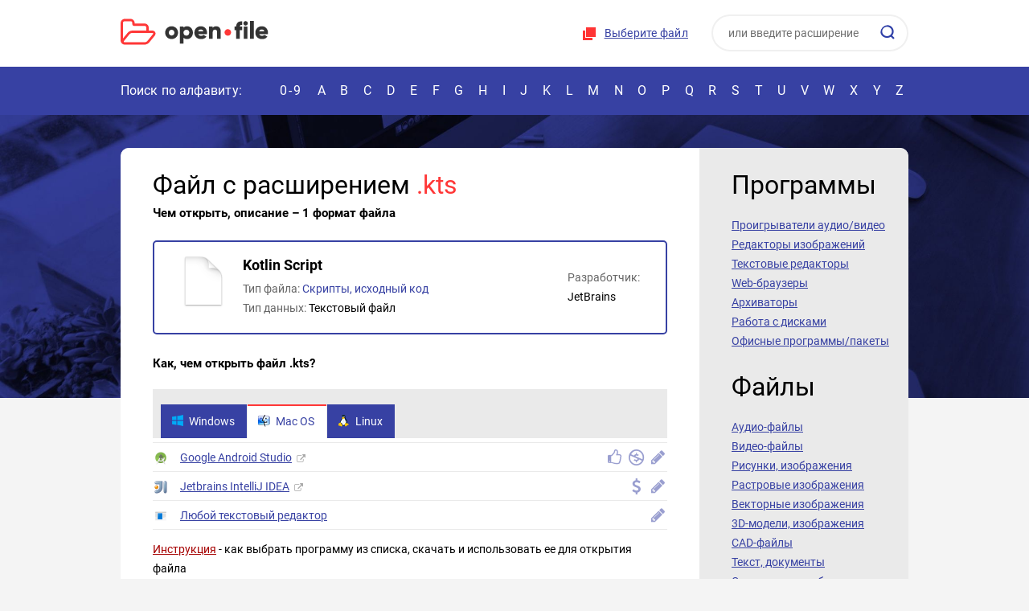

--- FILE ---
content_type: text/html; charset=UTF-8
request_url: https://open-file.ru/types/kts
body_size: 12419
content:
<!DOCTYPE HTML>
<html lang="ru">
<head>
	<meta charset="UTF-8">
	<title>Файл KTS &ndash; чем открыть, описание формата</title>

	<meta name="description" content="Файл с расширением kts &ndash; как и чем открыть, описание формата. Ссылки на программы для открытия kts-файла">	
	<meta name="HandheldFriendly" content="True">
	<meta name="viewport" content="width=device-width, initial-scale=1.0, minimum-scale=1.0, maximum-scale=3.0">
	<meta name="format-detection" content="telephone=no">


<style>
    @font-face{font-family:'Roboto';font-style:normal;font-weight:400;src:url(/fonts/roboto.svg);src:local('Roboto'),local('Roboto-Regular'),url(/fonts/roboto.woff2) format('woff2'),url(/fonts/roboto.woff) format('woff')}@font-face{font-family:'Roboto';font-style:normal;font-weight:700;src:local('Roboto Bold'),local('Roboto-Bold'),url(/fonts/roboto-bold.woff2) format('woff2'),url(/fonts/roboto-bold.woff) format('woff')}@font-face{font-family:'Roboto';font-style:normal;font-weight:400;src:url(/fonts/roboto-latin.svg);src:local('Roboto'),local('Roboto-Regular'),url(/fonts/roboto-latin.woff2) format('woff2'),url(/fonts/roboto-latin.woff) format('woff')}@font-face{font-family:'Roboto';font-style:normal;font-weight:700;src:local('Roboto Bold'),local('Roboto-Bold'),url(/fonts/roboto-bold-latin.woff2) format('woff2'),url(/fonts/roboto-bold-latin.woff) format('woff')}@font-face{font-family:'flags';src:url(/fonts/flags.eot?50736071);src:url('/fonts/flags.eot?50736071#iefix') format('embedded-opentype'),url(/fonts/flags.woff2?50736071) format('woff2'),url(/fonts/flags.woff?50736071) format('woff'),url(/fonts/flags.ttf?50736071) format('truetype'),url('/fonts/flags.svg?50736071#flags') format('svg');font-weight:400;font-style:normal}*,*:before,*:after{-webkit-box-sizing:border-box;-moz-box-sizing:border-box;box-sizing:border-box}input,textarea{margin:0}input[type="checkbox"],input[type="radio"]{-webkit-box-sizing:border-box;-moz-box-sizing:border-box;box-sizing:border-box;padding:0}button[disabled],html input[disabled]{cursor:default}button,html input[type="button"],input[type="reset"],input[type="submit"]{-webkit-appearance:button;cursor:pointer}html,body,div,span,applet,object,iframe,h1,h2,h3,h4,h5,h6,p,pre,a,abbr,acronym,address,big,cite,code,del,dfn,em,img,ins,kbd,s,samp,small,strike,strong,sub,sup,tt,var,b,u,i,center,dl,dt,dd,ol,ul,li,fieldset,form,label,legend,table,caption,tbody,tfoot,thead,tr,th,td,article,aside,canvas,details,embed,figure,figcaption,footer,header,hgroup,menu,nav,output,ruby,section,summary,time,mark,audio,video{margin:0;padding:0;border:0;font-size:100%;font:inherit;vertical-align:baseline}article,aside,details,figcaption,figure,footer,header,hgroup,menu,nav,section{display:block}body{line-height:1;background-color:#fff}ol,ul{list-style:none}table{border-collapse:collapse;border-spacing:0}:focus{outline:0}b,strong{font-weight:700}i,em{font-style:italic}sub{vertical-align:sub;font-size:smaller}sup{vertical-align:super;font-size:smaller}html,body{height:100%}body{font:14px/24px 'Roboto',sans-serif;color:#000;background:#f4f4f4}#wrapper{position:relative;overflow:hidden;min-width:320px;min-height:100%}[class*="__center"]{position:relative;margin:auto;padding:0 10px;width:1000px}[class*="__center"]:before,[class*="__center"]:after{content:"";display:block;clear:both}p,.text ul,.text ol,.text dl{margin:13px 0}.text ul,.text ol,.text dd{padding-left:18px}.text ul{list-style-type:disc}.text ol{list-style-type:decimal}h1,h2,h3,h4,h5,h6{margin:22px 0 16px;font-weight:700}h1,h2{font:32px/40px 'Roboto'}h3{font:bold 24px/30px 'Roboto'}h4{font:bold 18px/24px 'Roboto'}h5{font:bold 15px/20px 'Roboto'}a{color:#3741a3;text-decoration:none}img{max-width:100%}[class^="icon-"]:before,[class*=" icon-"]:before,a.external:after{font-family:"flags";display:inline-block;width:1em;text-align:center;font-variant:normal;text-transform:none}.icon-self:before{content:'\e800'}.icon-edit:before{content:'\e801'}.icon-view:before{content:'\e802'}.icon-thumbs:before{content:'\e803'}.icon-free:before{content:'\e804'}.icon-archive:before{content:'\e805'}.icon-emulator:before{content:'\e806'}.icon-os:before{content:'\e80e'}.icon-link:before{content:'\f08e'}.icon-convert:before{content:'\f0ec'}.icon-vm:before{content:'\f109'}.icon-plugin:before{content:'\f12e'}.icon-paid:before{content:'\f155'}a.external:after{content:'\f08e';color:#aaa;font-size:11px;margin-left:6px}form input[type="checkbox"],form input[type="radio"]{display:none}form input[type="checkbox"] + label,form input[type="radio"] + label{display:inline-block;vertical-align:middle;background:url(/images/radio.png) no-repeat 0 40%;cursor:pointer;margin:0 36px 5px 0;padding:0 0 0 19px}form input[type="radio"]:checked + label{background-image:url(/images/radio_checked.png)}form input[type="checkbox"] + label{background:url(/images/checkbox.png) no-repeat 0 40%}form input[type="checkbox"]:checked + label{background-image:url(/images/checkbox_checked.png)}input,textarea{font:14px/20px 'Roboto',sans-serif}input:not([type="submit"]):not([type="button"]):not([type="image"]),textarea{padding:7px 9px 4px;border:1px solid #ced4d5;width:174px;max-width:100%;color:#2e2e2e}input:not([type="submit"]):not([type="button"]):not([type="image"]):hover,textarea:hover{border-color:#a8afb2}input:not([type="submit"]):not([type="button"]):not([type="image"]):focus,textarea:focus{border-color:#ed8666}textarea{height:176px;resize:none}.infofield{display:block;margin:0 0 8px}#wrapper .error_input{background:#ffeff3}::-webkit-input-placeholder{color:#333;opacity:.7}::-moz-placeholder{color:#333;opacity:.7}:-moz-placeholder{color:#333;opacity:.7}:-ms-input-placeholder{color:#333;opacity:.7}.btn,a.btn,input[type="button"],input[type="submit"],input[type="reset"],button{cursor:pointer;display:inline-block;font:bold 14px/46px 'Roboto',sans-serif;border:0;padding:0 24px;color:#fff;background-color:#ff3737;text-decoration:none;text-align:center;border-radius:50px}.btn:hover,input[type="button"]:hover,input[type="submit"]:hover,input[type="reset"]:hover,button:hover{background-color:#e22222}.btn,a,input,button,textarea,.choose-file{-webkit-transition:all 0.3s;-moz-transition:all 0.3s;-ms-transition:all 0.3s;-o-transition:all 0.3s;transition:all 0.3s}header{background:#fff}.header__unit{float:right}.logo{float:left;padding:23px 20px 26px 0}.logo:after,.choose-file:before{content:"";display:inline-block;width:184px;height:33px;background:url(/images/combo.png) no-repeat;vertical-align:top}.logo:after{background:url(/images/logo.svg) no-repeat;-moz-background-size:0 0,184px 100%;background-size:184px 100%,0 0}.choose-file{cursor:pointer;position:relative;display:inline-block;padding:30px 16px 32px 28px;text-decoration:underline;font:14px/20px 'Roboto';color:#3741a3;letter-spacing:.26px}.choose-file:hover,.choose-file a:hover{color:#ff3737}.choose-file:before{position:absolute;top:50%;margin-top:-9px;left:0;width:18px;height:18px;background-position:-186px 0}.search{position:relative;display:inline-block;padding:18px 0 18px 10px}#wrapper .search__field{padding:0 19px 1px;width:245px;height:46px;border:2px solid #f0f0f0;border-radius:50px;color:#333}#wrapper .search__sub{position:absolute;top:31px;right:15px;border:0;background-color:transparent;width:20px;height:20px;background:url(/images/combo.png) no-repeat -207px 0;padding:0}.nav{height:60px;background:#3741a3;font:16px/20px 'Roboto';color:#fff;padding:20px 0}.nav a{color:#fff}.nav__info{float:left;width:192px;letter-spacing:.1px}.nav__list{text-transform:uppercase;text-align:justify}.nav__list:after{content:"";display:inline-block;width:100%}.nav__list li{text-transform:uppercase;display:inline-block;position:relative}.nav__list li a:hover,.nav.nav_active .nav__list li a:hover{color:#ff3737}.nav__list li:first-child{letter-spacing:2px}.nav__list li a{padding:0 6px}.search-toggle,.header__head,.menu-toggle,.nav-toggle{display:none}.nav__list li a:after{content:"";position:absolute;left:0;bottom:-20px;width:24px;height:4px;opacity:0;background:#ff3737;transition:all 0.3s}.nav.nav_active .nav__list li a:after{display:none}.nav__list li a:hover:after{opacity:1}.nav__list li:first-child a:hover:after{left:0;width:100%}.wrap{padding:41px 0;background:url(/images/wrap_bg.jpg) center top repeat-x;background-size:100%}.wrap__center{position:static}.wrap__unit{display:table;width:100%;border-radius:10px;overflow:hidden;margin-bottom:41px}.wrap__unit:last-child{margin-bottom:0}.wrap__unit>*{display:table-cell;vertical-align:top;padding:26px 18px 26px 40px}.content{background:#fff;padding-right:40px}.content a{text-decoration:underline}.content a:hover{color:#ff3737}.aside{width:260px;background:#eaeaea}.content{border-radius:10px 0 0 10px}.aside{border-radius:0 10px 10px 0}.wrap__unit{background:#fff}.heading{font:32px/30px 'Roboto';margin:5px 0 23px}.aside__nav a{color:#3741a3;font-size:14px;line-height:24px;text-decoration:underline;display:block}.aside__nav a:hover{color:#10186f}.extensions{overflow:hidden;margin:30px -20px 20px 0}.extensions a{text-align:center;display:inline-block;vertical-align:top;width:80px;height:110px;border:2px solid #eaeaea;border-radius:4px;color:#3741a3;font-weight:700;text-decoration:underline;margin:0 10px 10px 0}#wrapper .extensions a:hover{border-color:#ff3737;color:#3741a3}.extensions a span{display:block;height:72px;line-height:72px}.extensions a span img{vertical-align:middle;width:48px}.about{position:relative;border-radius:10px;background:#3741a3;color:#fff;padding:30px 40px 38px}.about:after{content:"";position:absolute;bottom:0;right:0;width:124px;height:124px;background:#191f5a;border-radius:10px}.about:before{content:"";position:absolute;bottom:0;right:0;border-right:62px solid #f4f4f4;border-bottom:62px solid #f4f4f4;border-top:62px solid transparent;border-left:62px solid transparent;z-index:1}.about__unit{overflow:hidden;line-height:23px}.about__unit>p:first-child{margin-top:0}.about__unit p{margin-bottom:14px}.about img.right{margin-top:-54px;float:right;border-radius:5px;margin-left:76px}.red{color:#ff3737}.bold{font-weight:700}.sort{margin:0 0 20px}.sort__unit{display:inline-block}.sort a{display:inline-block;margin-left:10px}.sort a.active{cursor:default;color:#ff3737;text-decoration:none}.hide-ext{display:none}.table{width:100%;margin:22px 0;line-height:20px}.table td:first-child{width:67px;font-weight:700}.table tr:first-child td{background:#eaeaea;padding:12px 0 10px 10px;border-bottom:0;font-weight:400}.table tr td{padding:8px 0 8px 10px;border-bottom:1px solid #eaeaea}.table tr td:nth-child(2){width:179px}.table tr td:nth-child(2) a,.table tr td:nth-child(3) a{color:#000;text-decoration:none}.table tr td:nth-child(2) a:hover,.table tr td:nth-child(3) a:hover{text-decoration:underline}.table tr td:last-child{padding-right:10px}.table .active,.tabs-wrap{background:#eaeaea}.contents{margin-top:17px}.contents span{color:#666}.contents h5{margin:8px 0 10px}ol.contents{list-style:decimal;margin-left:28px}.programs-unit.separate .icons{float:none;margin-left:-12px}.programs-unit.separate .icons span{font-weight:400;font-size:14px;line-height:20px;color:#000;display:inline-block;text-align:left;padding-left:10px}.programs-unit.separate span:before{margin-right:4px}.prog_desc{font-style:italic}.screen{max-width:450px;margin:25px auto 15px;text-align:center}.screen p{margin-top:0}.prog_full.noscreen{margin-top:27px;border-top:2px solid #3741a3;padding-top:8px}.info_unit img{vertical-align:-3px;margin:0 2px;cursor:help}.prog_full ul,.article ul{margin-left:40px;list-style-type:square}.prog_full ul li,.article ul li,.article ol li{margin:4px 0}.article ol{margin-left:40px;list-style-type:decimal}.article ul.articles_flags{list-style-type:none}.article ul.articles_flags li span{position:absolute;margin-left:-25px;color:#9a9fd0;font-size:16px}.article .highlight{font-weight:700}.file__developer.program{margin-top:-22px}.programs-short{padding:10px 0;border-bottom:2px solid #3741a3}.programs-short:first-child{border-top:2px solid #3741a3}blockquote{margin:13px 0;padding:0 48px 0 53px;background:url(/images/quote.png) no-repeat 0 2px}.drop-box{position:relative;margin:33px 0 26px;padding:22px 20px;height:246px;border:2px dashed #8991e3;border-radius:20px;text-align:center;font-weight:700;background:url(/images/drop-folder.png) no-repeat 50% 47%}.drop-box__info{height:148px}.info mark{background-color:transparent;color:#666}.programs-btn{line-height:20px;color:#3741a3;text-decoration:underline;cursor:pointer}.programs-btn:hover{text-decoration:none}.programs-btn:after{content:"";display:inline-block;margin-left:6px;border-top:6px solid #8991e3;border-left:5px solid transparent;border-right:5px solid transparent;vertical-align:1px}.programs-btn.active:after{border-bottom:6px solid #8991e3;border-top:0}#wrapper .tabs-wrap td{padding-left:0;padding-right:0}.tabs{overflow:hidden;padding:7px 0 0 10px}.tabs a{float:left;color:#fff;background:#3741a3;text-decoration:none;margin-right:1px;border-top:2px solid #3741a3;padding:9px 15px 11px 13px;font-weight:400}.tabs a:hover{color:#fff;background:#232c89;border-color:#232c89}.tabs a.active{background:#fff;color:#3741a3;border-color:#ff3737}.tabs a img{display:inline-block;margin-right:6px;vertical-align:-3px}#wrapper .programs-list{background:#fff;padding:5px 0 0}.programs-list li{border-top:1px solid #eaeaea;display:table;width:100%}.programs-list li>*{padding:8px 2px 3px;display:table-cell;vertical-align:top;font-weight:400}.programs-icon{width:32px}.programs-icon img{margin-top:3px}.programs-unit .icons{float:right;color:#9a9fd0;font-size:20px}.programs-unit .icons span{color:#9a9fd0;margin-left:2px;cursor:help}.tabs-wrap{display:none}.active + .tabs-wrap,.table.active .tabs-wrap{display:table-row}.table.active tr:first-child td{padding-bottom:1px}.heading-low{margin-top:-13px}.file{margin:26px 0;border:2px solid #3741a3;padding:8px 16px;border-radius:5px;overflow:hidden;position:relative}.file__pic{float:left;width:90px;height:82px;line-height:82px;margin-right:4px;text-align:center}.file__pic img{vertical-align:middle}.file__unit{padding:21px 0 14px;overflow:hidden;font:bold 18px/20px 'Roboto';color:#000}.descr_en{font-size:14px;font-weight:400;margin-top:3px}.file__type{font:14px/24px 'Roboto';margin:7px auto 0}.file__type a{display:inline-block;text-decoration:none}.file__unit{padding:11px 0}.file__developer{font:14px/24px Roboto;min-width:auto;position:absolute;right:32px;margin:-24px 0 0 0;top:50%}.file__developer,.file__type{color:#666}.file__developer span,.file__type span{color:#000}.file__developer span{display:block}.file__pic img{width:64px}h5.hex{margin:15px 0}.hr{height:10px;background:#f4f4f4;margin:31px -41px 36px}.programs-list{display:none}.programs-list.active{display:block}.field{width:70%!important;display:block;margin-bottom:8px}textarea{width:100%!important;display:block}.footer{padding:16px 0;background:#fff}.footer__copy{float:left;margin-right:36px}.footer__copy:before{content:"";margin-right:18px;display:inline-block;width:45px;height:33px;background:url(/images/logo.svg);-moz-background-size:0 0,auto 33px;background-size:auto 33px,0 0;vertical-align:-12px}.footer__nav{float:left}.footer__nav a{display:inline-block;line-height:33px;color:#3741a3;text-decoration:underline;margin-right:14px}.footer__nav a:hover{color:#ff3737}.info{width:100%;word-break:break-all}#baguetteBox-overlay{display:none;opacity:0;position:fixed;overflow:hidden;top:0;left:0;width:100%;height:100%;z-index:1000000;background-color:#222;background-color:rgba(0,0,0,.8);-webkit-transition:opacity .5s ease;transition:opacity .5s ease}#baguetteBox-overlay.visible{opacity:1}#baguetteBox-overlay .full-image{display:inline-block;position:relative;width:100%;height:100%;text-align:center}#baguetteBox-overlay .full-image figure{display:inline;margin:0;height:100%}#baguetteBox-overlay .full-image img{display:inline-block;width:auto;height:auto;max-height:100%;max-width:100%;vertical-align:middle;-webkit-box-shadow:0 0 8px rgba(0,0,0,.6);-moz-box-shadow:0 0 8px rgba(0,0,0,.6);box-shadow:0 0 8px rgba(0,0,0,.6)}#baguetteBox-overlay .full-image figcaption{display:block;position:absolute;bottom:0;width:100%;text-align:center;line-height:1.8;white-space:normal;color:#ccc;background-color:#000;background-color:rgba(0,0,0,.6);font-family:sans-serif}#baguetteBox-overlay .full-image:before{content:"";display:inline-block;height:50%;width:1px;margin-right:-1px}#baguetteBox-slider{position:absolute;left:0;top:0;height:100%;width:100%;white-space:nowrap;-webkit-transition:left .4s ease,-webkit-transform .4s ease;transition:left .4s ease,-webkit-transform .4s ease;transition:left .4s ease,transform .4s ease;transition:left .4s ease,transform .4s ease,-webkit-transform .4s ease,-moz-transform .4s ease}#baguetteBox-slider.bounce-from-right{-webkit-animation:bounceFromRight .4s ease-out;animation:bounceFromRight .4s ease-out}#baguetteBox-slider.bounce-from-left{-webkit-animation:bounceFromLeft .4s ease-out;animation:bounceFromLeft .4s ease-out}@-webkit-keyframes bounceFromRight{0%,100%{margin-left:0}50%{margin-left:-30px}}@keyframes bounceFromRight{0%,100%{margin-left:0}50%{margin-left:-30px}}@-webkit-keyframes bounceFromLeft{0%,100%{margin-left:0}50%{margin-left:30px}}@keyframes bounceFromLeft{0%,100%{margin-left:0}50%{margin-left:30px}}.baguetteBox-button#next-button,.baguetteBox-button#previous-button{top:50%;top:calc(50% - 30px);width:44px;height:60px}.baguetteBox-button{position:absolute;cursor:pointer;outline:0;padding:0;margin:0;border:0;-moz-border-radius:15%;border-radius:15%;background-color:#323232;background-color:rgba(50,50,50,.5);color:#ddd;font:1.6em sans-serif;-webkit-transition:background-color .4s ease;transition:background-color .4s ease}.baguetteBox-button:focus,.baguetteBox-button:hover{background-color:rgba(50,50,50,.9)}.baguetteBox-button#next-button{right:2%}.baguetteBox-button#previous-button{left:2%}.baguetteBox-button#close-button{top:20px;right:2%;right:calc(2% + 6px);width:30px;height:30px}.baguetteBox-button svg{position:absolute;left:0;top:0}.baguetteBox-spinner{width:40px;height:40px;display:inline-block;position:absolute;top:50%;left:50%;margin-top:-20px;margin-left:-20px}.baguetteBox-double-bounce1,.baguetteBox-double-bounce2{width:100%;height:100%;-moz-border-radius:50%;border-radius:50%;background-color:#fff;opacity:.6;position:absolute;top:0;left:0;-webkit-animation:bounce 2s infinite ease-in-out;animation:bounce 2s infinite ease-in-out}.baguetteBox-double-bounce2{-webkit-animation-delay:-1s;animation-delay:-1s}@-webkit-keyframes bounce{0%,100%{-webkit-transform:scale(0);transform:scale(0)}50%{-webkit-transform:scale(1);transform:scale(1)}}@keyframes bounce{0%,100%{-webkit-transform:scale(0);-moz-transform:scale(0);transform:scale(0)}50%{-webkit-transform:scale(1);-moz-transform:scale(1);transform:scale(1)}}@media (max-width:1000px){[class*="__center"]{width:100%}blockquote{padding-right:0}.nav__info{width:170px}.hide-desctop{display:block}.nav__list:after{display:none}.nav__list{white-space:nowrap}.nav__list li a{padding:0 8px}.nav__list li a:after{left:2px}.menu-toggle{float:left;display:block;margin:0 20px 0 -10px;width:72px;height:100px;background:#eceeff;text-align:center;line-height:100px;cursor:pointer}.menu-toggle:after{content:"";display:inline-block;width:30px;height:20px;background:url(/images/burger.svg);-moz-background-size:0 0,30px 100%;background-size:30px 100%,0 0;vertical-align:middle}.menu-toggle.active{background:#3741a3}.menu-toggle.active:after{width:22px;height:23px;background:url(/images/combo.png) no-repeat -253px 0}.logo{padding:34px 20px 33px 0}.header__unit{padding:8px 0}.nav-toggle{display:block;position:absolute;right:0;top:-20px;height:60px;width:48px;background:#3741a3;text-align:center;line-height:60px;cursor:pointer}.nav-toggle:after{content:"";display:inline-block;vertical-align:middle;width:4px;height:20px;background:url(/images/combo.png) no-repeat -316px 0}.nav_active .nav__list{position:absolute;margin-top:20px;top:100%;left:0;right:0;z-index:5;background:#f4f4f4;padding:33px 0 33px 50px;text-align:left}.nav.nav_active .nav__list{white-space:normal;border-bottom:10px solid #3741a3}.nav.nav_active .nav__list li:first-child,.nav.nav_active .nav__list li:first-child a{display:block;width:100%;margin-right:0}.nav.nav_active .nav__list li a{margin-right:0}.nav.nav_active .nav__list li a{color:#3741a3;font:22px/30px 'Roboto';display:block;width:64px;margin-bottom:32px}.nav.nav_active .nav-toggle:after{width:22px;height:23px;background:url(/images/close.svg);-moz-background-size:0 0,23px 100%;background-size:23px 100%,0 0}.table tr td:nth-child(2){width:140px}.tabs{padding-left:0}.tabs a img{margin-right:4px}.tabs a{margin-bottom:1px;padding:6px 6px 8px 6px;width:33%}.tabs a:nth-child(3n+3){margin-right:-2px}.programs-unit .icons{float:none;display:block;margin-top:6px;margin-bottom:6px;font-size:20px}.programs-list{padding-top:10px}.file__type{float:none;margin:10px 0 0}}@media (max-width:900px){.file__developer,.file__developer.program{position:relative;right:auto;margin:0;top:auto}.file__developer span{display:inline}}@media screen and (min-width:621px) and (max-width:780px){.file__developer,.file__developer.program{position:absolute;right:32px;margin:-24px 0 0 0;top:50%}.file__developer.program{margin-top:-22px}.file__developer span{display:block}}@media (max-width:780px){.menu-toggle{width:60px;height:78px;line-height:78px}.logo{padding:23px 20px 22px 0}.search-toggle{display:block;margin-top:16px;float:right;color:#fff;background:#ff3737;border-radius:100px;font:18px/46px 'Roboto';padding:0 23px 0 17px;cursor:pointer}.search-toggle:before{content:"";display:inline-block;width:20px;height:20px;margin-right:10px;background:url(/images/search.svg);-moz-background-size:0 0,45px 45px;background-size:45px 45px,0 0;background-position:-13px -13px;vertical-align:-4px}.header__unit{display:none;background:#f4f4f4;position:absolute;top:0;left:0;right:0;z-index:1}.search_active .header__unit{display:block;border-bottom:10px solid #3741a3}.header__head{display:block;font:16px/30px 'Roboto';color:#fff;background:#3741a3;padding:20px 16px 20px 10px;text-align:left}.close{display:inline-block;width:22px;height:23px;background:url(/images/combo.png) no-repeat -253px 0}.header__head .close{float:right;margin-top:4px}.choose-file{display:block;text-align:center;padding-bottom:10px}.choose-file:before{position:static;display:inline-block;vertical-align:-2px}.header__unit{text-align:center;padding-top:0}.wrap__unit>*{display:block}.aside{display:none;position:absolute;top:78px;left:0;right:0;background:#fff;border:10px solid #3741a3;width:auto;z-index:1}.aside.aside_active{display:block}.aside__nav a{font-size:16px;line-height:26px}.about{padding:20px 10px 88px}.about .heading{text-align:center;margin-bottom:14px}.about img.right{margin:0 auto 10px;float:none;display:block;width:300px;border-radius:7px}.footer__nav a{display:block;margin:0 0 0 64px}.about:after{width:88px;height:88px}.about:before{border-width:42px}}@media (max-width:560px){.wrap{padding:10px 0;background:#28328b}.header__unit{padding-top:0}.menu-toggle{margin-right:10px;height:70px;line-height:70px}.logo{padding-top:22px;padding-bottom:20px;padding-right:0;width:156px}.logo:after{background-size:156px 100%;height:28px}.nav{font-size:14px}.nav__info{width:150px}h1,h2,.heading{font-size:27px}.wrap__unit{margin-bottom:10px}.wrap__unit>*{padding:17px 10px}.extensions{margin:0 -2px;text-align:center}.table.col-hide tr td:nth-child(2){display:none}.hide-ext{display:block}.drop-box{height:auto;background:none}.drop-box__info{margin-bottom:10px;height:auto;font-size:12px}.about-wrap{margin:0 -10px -10px;padding:10px 10px;background:#f4f4f4}.about{margin-bottom:0}.sort__unit{display:block}.sort a{margin-right:10px;margin-left:0}.file__unit{font-size:16px}.wrap__unit,.content,.about,.about:after{border-radius:4px}.drop-box{border-radius:14px}.field{width:100%!important}.search-toggle{line-height:40px}#wrapper .programs-list{padding:0}#wrapper .programs-list li:first-child{border-top:0}}@media (max-width:520px){.file__developer,.file__developer.program{float:none}}@media (max-width:480px){.search-toggle{margin-top:12px;font-size:0;padding:0;width:44px;height:44px;text-align:center;line-height:44px}.search-toggle:before{vertical-align:middle;margin:0}}@media (max-width:420px){.file__pic{float:left;width:64px;height:66px;line-height:66px;margin-right:4px;margin-left:-4px}.file__pic img{width:48px}}
</style>

<script>
function make_markup(e){var t=[];for(n=0;n<e.length;++n)aByte=e.charCodeAt(n),byteStr=aByte.toString(16),byteStr.length<2&&(byteStr="0"+byteStr),t.push(byteStr.toUpperCase());return t.join("")}function send_form(e,t,r){""!=e&&""!=t?(document.getElementById("check_filename"+r).value=t,document.getElementById("check_bytes"+r).value=e,document.getElementById("check_form"+r).submit()):""==t?alert("Ошибка выбора файла. Повторите попытку, либо обратитесь к администрации сайта"):alert("Пустой файл или его не удается прочитать")}function ChangeFile(e){document.getElementById("check_file"+e).click()}function LoadFile(e,t){if("function"==typeof window.FileReader){var r=e.target.files[0],a=r.name,n=r.slice(0,25),o="",i=new FileReader;FileReader.prototype.readAsBinaryString?(i.onload=function(e){send_form(make_markup(e.target.result),a,t)},i.readAsBinaryString(n)):(i.onload=function(e){for(var r=new Uint8Array(i.result),n=r.byteLength,l=0;l<n;l++)o+=String.fromCharCode(r[l]);send_form(make_markup(o),a,t)},i.readAsArrayBuffer(n))}else alert("File API не поддерживается Вашим браузером. Скачайте Chrome, Firefox, Opera или Edge и повторите попытку")}function FileSelect(e){if(e.stopPropagation(),e.preventDefault(),e.dataTransfer.files[0],0)alert("Перетаскивание файлов не поддерживается Вашим браузером. Скачайте Chrome, Firefox, Opera или Edge и повторите попытку");else{var t=e.dataTransfer.files[0];if("function"==typeof window.FileReader){var r=new FileReader,a=t.name;r.onload=function(e){if(FileReader.prototype.readAsBinaryString)send_form(make_markup(r.result),a,"2");else{for(var t=new Uint8Array(r.result),n=t.byteLength,o="",i=0;i<n;i++)o+=String.fromCharCode(t[i]);send_form(make_markup(o),a,"2")}},t=t.slice(0,25),FileReader.prototype.readAsBinaryString?r.readAsBinaryString(t):r.readAsArrayBuffer(t)}else alert("File API не поддерживается Вашим браузером. Скачайте Chrome, Firefox, Opera или Edge и повторите попытку")}}function DragOver(e){e.stopPropagation(),e.preventDefault(),e.dataTransfer.dropEffect="copy"}document.addEventListener("DOMContentLoaded",function(){document.querySelector(".search-toggle").addEventListener("click",function(){addClass(document.querySelector("#header"),"search_active")}),document.querySelector(".header__unit .close").addEventListener("click",function(){removeClass(document.querySelector("#header"),"search_active")}),document.querySelector(".nav-toggle").addEventListener("click",function(){toggleClass(document.querySelector("#nav"),"nav_active")}),document.querySelector(".menu-toggle").addEventListener("click",function(){toggleClass(this,"active"),toggleClass(document.querySelector(".aside"),"aside_active")});for(var e=document.querySelectorAll(".programs-btn"),t=0;t<e.length;t++)e[t].addEventListener("click",function(){toggleClass(this,"active"),toggleClass(this.parentNode.parentNode,"active")});for(var r=document.querySelectorAll(".tabs > a"),t=0;t<r.length;t++)r[t].addEventListener("click",function(e){e.preventDefault();var t=this.parentNode;removeClass(document.querySelector(t.querySelector(".active").getAttribute("data-os")),"active"),removeClass(t.querySelector(".active"),"active"),addClass(this,"active"),addClass(document.querySelector(this.getAttribute("data-os")),"active")})});var hasClass=function(e,t){var r=new RegExp("(?:\\s|^)"+t+"(?:\\s|$)");return!!e.className.match(r)},addClass=function(e,t){e.className+=" "+t},removeClass=function(e,t){var r=new RegExp("(?:\\s|^)"+t+"(?:\\s|$)");e.className=e.className.replace(r," ")},toggleClass=function(e,t){hasClass(e,t)?removeClass(e,t):addClass(e,t)};
</script>

<!-- Yandex.RTB -->
<script>window.yaContextCb=window.yaContextCb||[]</script>
<script src="https://yandex.ru/ads/system/context.js" async></script>


</head>
<body>
	<div id="wrapper">
		<!-- |===============| header start |===============| -->
		<header class="header" id="header">
			<div class="header__center">
				<div class="menu-toggle"></div>
				<a href="/" class="logo"></a>

				<div class="search-toggle">Определить файл</div>

				<div class="header__unit">
					<div class="header__head">
						Определить файл

						<div class="close"></div>
					</div>

					<div class="choose-file">
						<form id="check_form" action="/detect#result" method="post" style="display:inline">
						<input id="check_file" name="file" accept="*" type="file" onChange="LoadFile(event,'')" style="display:none">
						<input id="check_bytes" name="bytes" type="hidden" value="">
						<input id="check_filename" name="filename" type="hidden" value="">
						</form>
						<a href="#" onClick="ChangeFile(''); return false;">Выберите файл</a>
					</div>

					<form action="/search" class="search" method="post">
						<input name="word" type="text" class="search__field"  placeholder="или введите расширение">
						<button class="search__sub" type="submit"></button>
					</form>
				</div>
			</div>

			<div class="nav" id="nav">
				<nav class="nav__center">
					<div class="nav__info">Поиск по алфавиту:</div>

					<ul class="nav__list">
						<li><a href="/types/0-9/">0-9</a></li>
						<li><a href="/types/a/">A</a></li>
						<li><a href="/types/b/">B</a></li>
						<li><a href="/types/c/">C</a></li>
						<li><a href="/types/d/">D</a></li>
						<li><a href="/types/e/">E</a></li>
						<li><a href="/types/f/">F</a></li>
						<li><a href="/types/g/">G</a></li>
						<li><a href="/types/h/">H</a></li>
						<li><a href="/types/i/">I</a></li>
						<li><a href="/types/j/">J</a></li>
						<li><a href="/types/k/">K</a></li>
						<li><a href="/types/l/">L</a></li>
						<li><a href="/types/m/">M</a></li>
						<li><a href="/types/n/">N</a></li>
						<li><a href="/types/o/">O</a></li>
						<li><a href="/types/p/">P</a></li>
						<li><a href="/types/q/">Q</a></li>
						<li><a href="/types/r/">R</a></li>
						<li><a href="/types/s/">S</a></li>
						<li><a href="/types/t/">T</a></li>
						<li><a href="/types/u/">U</a></li>
						<li><a href="/types/v/">V</a></li>
						<li><a href="/types/w/">W</a></li>
						<li><a href="/types/x/">X</a></li>
						<li><a href="/types/y/">Y</a></li>
						<li><a href="/types/z/">Z</a></li>
					</ul>

					<div class="nav-toggle"></div>
				</nav>
			</div>
		</header>
		<!-- |===============| header end |===============| -->

		<!-- |===============| wrap start |===============| -->
		<div class="wrap">
			<div class="wrap__center">
				<div class="wrap__unit">
					<div class="content">
<h1 class="heading">Файл с расширением <span class="red">.kts</span></h1><h5 class="heading-low">Чем открыть, описание &ndash; 1 формат файла</h5><div class="advn" style="margin:20px 0 -2px; max-height:150px">
        <!-- Yandex.RTB R-A-1588630-1 -->
<div id="yandex_rtb_R-A-1588630-1"></div>
<script>window.yaContextCb.push(()=>{
        Ya.Context.AdvManager.render({
    renderTo: 'yandex_rtb_R-A-1588630-1',
    blockId: 'R-A-1588630-1'
  })
})</script>
</div><div class="file">
	<div class="file__pic">
		<img src="/images/types/default.png" alt="Иконка формата файла kts">
	</div>
	<div class="file__unit">
		Kotlin Script
		
		<div class="file__type">
            <div class="info_unit">Тип файла: <a href="/types/scripts/">Скрипты, исходный код</a></div>
            <div class="info_unit">Тип данных: <span>Текстовый файл</span></a></div>		
		</div>
		
        <div class="file__developer">
			Разработчик: <span>JetBrains</span>
		</div>
	</div>
</div>
<h5>Как, чем открыть файл .kts?</h5>
<table class="table active"><tr class="tabs-wrap"><td><div class="tabs"><a href="#" data-os=".win1"><img src="/images/os/win.png" alt="">Windows</a><a href="#" data-os=".mac1" class="active"><img src="/images/os/mac.png" alt="">Mac OS</a><a href="#" data-os=".lin1"><img src="/images/os/lin.png" alt="">Linux</a></div><ul class="programs-list win1"><li><div class="programs-icon"><img src="/images/programs/google-android-studio.png" width="16"></div><div class="programs-unit"><a title="Перейти на сайт программы (откроется в новом окне)" class="external" href="/go?https://developer.android.com/studio" rel="nofollow" target="_blank">Google Android Studio</a><div class="icons"><span class="icon-thumbs" title="Выбор пользователей (по данным софт-порталов)"></span> <span class="icon-free" title="Бесплатная программа"></span> <span class="icon-edit" title="Программа для просмотра и редактирования"></span></div></div></li><li><div class="programs-icon"><img src="/images/programs/jetbrains-intellij-idea.png" width="16"></div><div class="programs-unit"><a title="Перейти на сайт программы (откроется в новом окне)" class="external" href="/go?https://www.jetbrains.com/idea/" rel="nofollow" target="_blank">Jetbrains IntelliJ IDEA</a><div class="icons"><span class="icon-paid" title="Условно-бесплатная или платная программа"></span> <span class="icon-edit" title="Программа для просмотра и редактирования"></span></div></div></li><li><div class="programs-icon"><img src="/images/programs/default.png" width="16"></div><div class="programs-unit"><a title="Перейти к подборке программ" href="https://open-file.ru/programs/text-editors">Любой текстовый редактор</a><div class="icons"><span class="icon-edit" title="Программа для просмотра и редактирования"></span></div></div></li></ul><ul class="programs-list mac1 active"><li><div class="programs-icon"><img src="/images/programs/google-android-studio.png" width="16"></div><div class="programs-unit"><a title="Перейти на сайт программы (откроется в новом окне)" class="external" href="/go?https://developer.android.com/studio" rel="nofollow" target="_blank">Google Android Studio</a><div class="icons"><span class="icon-thumbs" title="Выбор пользователей (по данным софт-порталов)"></span> <span class="icon-free" title="Бесплатная программа"></span> <span class="icon-edit" title="Программа для просмотра и редактирования"></span></div></div></li><li><div class="programs-icon"><img src="/images/programs/jetbrains-intellij-idea.png" width="16"></div><div class="programs-unit"><a title="Перейти на сайт программы (откроется в новом окне)" class="external" href="/go?https://www.jetbrains.com/idea/" rel="nofollow" target="_blank">Jetbrains IntelliJ IDEA</a><div class="icons"><span class="icon-paid" title="Условно-бесплатная или платная программа"></span> <span class="icon-edit" title="Программа для просмотра и редактирования"></span></div></div></li><li><div class="programs-icon"><img src="/images/programs/default.png" width="16"></div><div class="programs-unit"><a title="Перейти к подборке программ" href="https://open-file.ru/programs/text-editors">Любой текстовый редактор</a><div class="icons"><span class="icon-edit" title="Программа для просмотра и редактирования"></span></div></div></li></ul><ul class="programs-list lin1"><li><div class="programs-icon"><img src="/images/programs/google-android-studio.png" width="16"></div><div class="programs-unit"><a title="Перейти на сайт программы (откроется в новом окне)" class="external" href="/go?https://developer.android.com/studio" rel="nofollow" target="_blank">Google Android Studio</a><div class="icons"><span class="icon-thumbs" title="Выбор пользователей (по данным софт-порталов)"></span> <span class="icon-free" title="Бесплатная программа"></span> <span class="icon-edit" title="Программа для просмотра и редактирования"></span></div></div></li><li><div class="programs-icon"><img src="/images/programs/jetbrains-intellij-idea.png" width="16"></div><div class="programs-unit"><a title="Перейти на сайт программы (откроется в новом окне)" class="external" href="/go?https://www.jetbrains.com/idea/" rel="nofollow" target="_blank">Jetbrains IntelliJ IDEA</a><div class="icons"><span class="icon-paid" title="Условно-бесплатная или платная программа"></span> <span class="icon-edit" title="Программа для просмотра и редактирования"></span></div></div></li><li><div class="programs-icon"><img src="/images/programs/default.png" width="16"></div><div class="programs-unit"><a title="Перейти к подборке программ" href="https://open-file.ru/programs/text-editors">Любой текстовый редактор</a><div class="icons"><span class="icon-edit" title="Программа для просмотра и редактирования"></span></div></div></li></ul></td></tr></table><p style="margin-top:-10px"><a href="/articles/kak-otkryt-fayl" style="color:#a60101">Инструкция</a> - как выбрать программу из списка, скачать и использовать ее для открытия файла</p><div class="hr"></div><p>Для более точного определения формата и программ для открытия файла используйте функцию <a href="/detect" style="color:#a60101">определения формата файла</a> по расширению и по данным (заголовку) файла.</p>					</div>
					<aside class="aside">
                        <h2 class="heading">Программы</h2>
                        <ul class="aside__nav">
                            <li><a href="/programs/video-players">Проигрыватели аудио/видео</a></li><li><a href="/programs/image-editors">Редакторы изображений</a></li><li><a href="/programs/text-editors">Текстовые редакторы</a></li><li><a href="/programs/web-browsers">Web-браузеры</a></li><li><a href="/programs/archivers">Архиваторы</a></li><li><a href="/programs/disks">Работа с дисками</a></li><li><a href="/programs/office">Офисные программы/пакеты</a></li>                        </ul>
						<h2 class="heading" style="margin-top:30px">Файлы</h2>
						<ul class="aside__nav">
							<li><a href="/types/audio/">Аудио-файлы</a></li>
							<li><a href="/types/video/">Видео-файлы</a></li>
							<li><a href="/types/pictures/">Рисунки, изображения</a></li>
							<li><a href="/types/raster-images/">Растровые изображения</a></li>
							<li><a href="/types/vector-images/">Векторные изображения</a></li>
							<li><a href="/types/3d-images/">3D-модели, изображения</a></li>
							<li><a href="/types/cad/">CAD-файлы</a></li>
							<li><a href="/types/text/">Текст, документы</a></li>
                            <li><a href="/types/books/">Электронные таблицы</a></li>
							<li><a href="/types/spreadsheets/">Электронные книги</a></li>
							<li><a href="/types/archives/">Архивы, сжатые файлы</a></li>
							<li><a href="/types/executable/">Исполняемые файлы</a></li>
							<li><a href="/types/internet/">Интернет, web файлы</a></li>
							<li><a href="/types/games/">Файлы игр</a></li>
							<li><a href="/types/disc/">Образы дисков</a></li>
							<li><a href="/types/system/">Системные файлы</a></li>
							<li><a href="/types/fonts/">Файлы шрифтов</a></li>
							<li><a href="/types/encoded/">Зашифрованные файлы</a></li>
							<li><a href="/types/layouts/">Размеченные документы</a></li>
							<li><a href="/types/backup/">Файлы резервных копий</a></li>
							<li><a href="/types/data/">Файлы данных</a></li>
							<li><a href="/types/database/">Файлы баз данных</a></li>
							<li><a href="/types/scripts/">Скрипты, исходный код</a></li>
							<li><a href="/types/plug-in/">Подключаемые модули</a></li>
							<li><a href="/types/settings/">Файлы настроек</a></li>
							<li><a href="/types/geo/">Географические файлы</a></li>
							<li><a href="/types/other/">Другие файлы</a></li>
						</ul>
					</aside>
				</div>


			</div>
		</div>
		<!-- |===============| wrap end |===============| -->

		<!-- |===============| footer start |===============| -->
		<div class="footer">
			<div class="footer__center">
				<div class="footer__copy">© Open-file.ru, 2008-2026</div>

				<div class="footer__nav">
					<a href="/detect">Определение формата</a>
					<a href="/add">Добавление и изменение расширений</a>
					<a href="/contacts">Контакты</a>
				</div>
			</div>
		</div>
		<!-- |===============| footer end |===============| -->
				<script type="text/javascript"><!--
		document.write("<img src='//counter.yadro.ru/hit?t44.2;r"+
		escape(document.referrer)+((typeof(screen)=="undefined")?"":
		";s"+screen.width+"*"+screen.height+"*"+(screen.colorDepth?
		screen.colorDepth:screen.pixelDepth))+";u"+escape(document.URL)+
		";"+Math.random()+
		"' alt='' title='LiveInternet' "+
		"border=0 width=1 height=1 style='position:absolute;left:-9999px'>")//--></script>	</div>
</body>
</html>